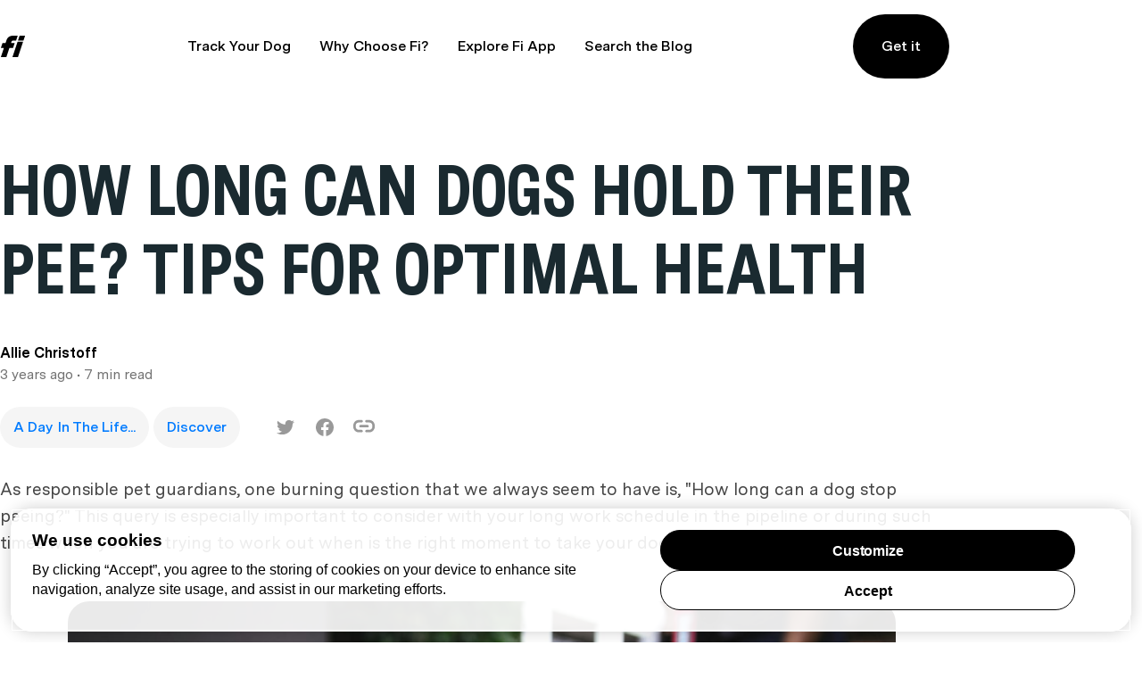

--- FILE ---
content_type: text/html; charset=utf-8
request_url: https://blog.tryfi.com/how-long-can-a-dog-hold-their-pee/
body_size: 19470
content:
<!DOCTYPE html>
<html lang="en">
	<head>
		<meta charset="utf-8">
		<meta http-equiv="X-UA-Compatible" content="IE=edge">
		<title>How Long Can Dogs Hold Their Pee? Tips for Optimal Health</title>
		<meta name="HandheldFriendly" content="True">
		<meta name="viewport" content="width=device-width, initial-scale=1">
				<link rel="stylesheet" type="text/css" href="https://blog.tryfi.com/assets/css/screen.css?v=78141cc806">
		<meta name="description" content="Learn how long dogs can hold their pee, factors affecting bladder control, and tips for maintaining your dog’s urinary health and comfort.">
    <link rel="icon" href="https://blog.tryfi.com/content/images/size/w256h256/2020/05/android-chrome-512x512.png" type="image/png">
    <link rel="canonical" href="https://blog.tryfi.com/how-long-can-a-dog-hold-their-pee/">
    <meta name="referrer" content="no-referrer-when-downgrade">
    
    <meta property="og:site_name" content="Off Leash Blog">
    <meta property="og:type" content="article">
    <meta property="og:title" content="How Long Can Dogs Hold Their Pee? Tips for Optimal Health">
    <meta property="og:description" content="Learn how long dogs can hold their pee, factors affecting bladder control, and tips for maintaining your dog’s urinary health and comfort.">
    <meta property="og:url" content="https://blog.tryfi.com/how-long-can-a-dog-hold-their-pee/">
    <meta property="og:image" content="https://images.unsplash.com/photo-1542483451-80037cfba5e7?crop&#x3D;entropy&amp;cs&#x3D;tinysrgb&amp;fit&#x3D;max&amp;fm&#x3D;jpg&amp;ixid&#x3D;MnwxMTc3M3wwfDF8c2VhcmNofDZ8fGRvZyUyMHdhbGt8ZW58MHx8fHwxNjcxMjA5MzA0&amp;ixlib&#x3D;rb-4.0.3&amp;q&#x3D;80&amp;w&#x3D;2000">
    <meta property="article:published_time" content="2022-12-16T16:54:46.000Z">
    <meta property="article:modified_time" content="2024-10-08T13:56:53.000Z">
    <meta property="article:tag" content="A Day In The Life...">
    <meta property="article:tag" content="Discover">
    
    <meta property="article:publisher" content="https://www.facebook.com/dogcollarsbyfi/">
    <meta name="twitter:card" content="summary_large_image">
    <meta name="twitter:title" content="How Long Can Dogs Hold Their Pee? Tips for Optimal Health">
    <meta name="twitter:description" content="Learn how long dogs can hold their pee, factors affecting bladder control, and tips for maintaining your dog’s urinary health and comfort.">
    <meta name="twitter:url" content="https://blog.tryfi.com/how-long-can-a-dog-hold-their-pee/">
    <meta name="twitter:image" content="https://images.unsplash.com/photo-1542483451-80037cfba5e7?crop&#x3D;entropy&amp;cs&#x3D;tinysrgb&amp;fit&#x3D;max&amp;fm&#x3D;jpg&amp;ixid&#x3D;MnwxMTc3M3wwfDF8c2VhcmNofDZ8fGRvZyUyMHdhbGt8ZW58MHx8fHwxNjcxMjA5MzA0&amp;ixlib&#x3D;rb-4.0.3&amp;q&#x3D;80&amp;w&#x3D;2000">
    <meta name="twitter:label1" content="Written by">
    <meta name="twitter:data1" content="Allie Christoff">
    <meta name="twitter:label2" content="Filed under">
    <meta name="twitter:data2" content="A Day In The Life..., Discover">
    <meta name="twitter:site" content="@fi_dogs">
    <meta property="og:image:width" content="1200">
    <meta property="og:image:height" content="800">
    
    <script type="application/ld+json">
{
    "@context": "https://schema.org",
    "@type": "Article",
    "publisher": {
        "@type": "Organization",
        "name": "Off Leash Blog",
        "url": "https://blog.tryfi.com/",
        "logo": {
            "@type": "ImageObject",
            "url": "https://blog.tryfi.com/content/images/2022/08/fi-logo.svg",
            "width": 29,
            "height": 24
        }
    },
    "author": {
        "@type": "Person",
        "name": "Allie Christoff",
        "image": {
            "@type": "ImageObject",
            "url": "https://blog.tryfi.com/content/images/2020/04/Fi_YellowLogo.png",
            "width": 436,
            "height": 440
        },
        "url": "https://blog.tryfi.com/author/fi-team/",
        "sameAs": []
    },
    "headline": "How Long Can Dogs Hold Their Pee? Tips for Optimal Health",
    "url": "https://blog.tryfi.com/how-long-can-a-dog-hold-their-pee/",
    "datePublished": "2022-12-16T16:54:46.000Z",
    "dateModified": "2024-10-08T13:56:53.000Z",
    "image": {
        "@type": "ImageObject",
        "url": "https://images.unsplash.com/photo-1542483451-80037cfba5e7?crop=entropy&cs=tinysrgb&fit=max&fm=jpg&ixid=MnwxMTc3M3wwfDF8c2VhcmNofDZ8fGRvZyUyMHdhbGt8ZW58MHx8fHwxNjcxMjA5MzA0&ixlib=rb-4.0.3&q=80&w=2000",
        "width": 1200,
        "height": 800
    },
    "keywords": "A Day In The Life..., Discover",
    "description": "Learn how long dogs can hold their pee, factors affecting bladder control, and tips for maintaining your dog’s urinary health and comfort.",
    "mainEntityOfPage": "https://blog.tryfi.com/how-long-can-a-dog-hold-their-pee/"
}
    </script>

    <meta name="generator" content="Ghost 6.14">
    <link rel="alternate" type="application/rss+xml" title="Off Leash Blog" href="https://blog.tryfi.com/rss/">
    <script defer src="https://cdn.jsdelivr.net/ghost/portal@~2.57/umd/portal.min.js" data-i18n="true" data-ghost="https://blog.tryfi.com/" data-key="759cbf27c968f5e13fa3cfefd9" data-api="https://tryfi.ghost.io/ghost/api/content/" data-locale="en" crossorigin="anonymous"></script><style id="gh-members-styles">.gh-post-upgrade-cta-content,
.gh-post-upgrade-cta {
    display: flex;
    flex-direction: column;
    align-items: center;
    font-family: -apple-system, BlinkMacSystemFont, 'Segoe UI', Roboto, Oxygen, Ubuntu, Cantarell, 'Open Sans', 'Helvetica Neue', sans-serif;
    text-align: center;
    width: 100%;
    color: #ffffff;
    font-size: 16px;
}

.gh-post-upgrade-cta-content {
    border-radius: 8px;
    padding: 40px 4vw;
}

.gh-post-upgrade-cta h2 {
    color: #ffffff;
    font-size: 28px;
    letter-spacing: -0.2px;
    margin: 0;
    padding: 0;
}

.gh-post-upgrade-cta p {
    margin: 20px 0 0;
    padding: 0;
}

.gh-post-upgrade-cta small {
    font-size: 16px;
    letter-spacing: -0.2px;
}

.gh-post-upgrade-cta a {
    color: #ffffff;
    cursor: pointer;
    font-weight: 500;
    box-shadow: none;
    text-decoration: underline;
}

.gh-post-upgrade-cta a:hover {
    color: #ffffff;
    opacity: 0.8;
    box-shadow: none;
    text-decoration: underline;
}

.gh-post-upgrade-cta a.gh-btn {
    display: block;
    background: #ffffff;
    text-decoration: none;
    margin: 28px 0 0;
    padding: 8px 18px;
    border-radius: 4px;
    font-size: 16px;
    font-weight: 600;
}

.gh-post-upgrade-cta a.gh-btn:hover {
    opacity: 0.92;
}</style>
    <script defer src="https://cdn.jsdelivr.net/ghost/sodo-search@~1.8/umd/sodo-search.min.js" data-key="759cbf27c968f5e13fa3cfefd9" data-styles="https://cdn.jsdelivr.net/ghost/sodo-search@~1.8/umd/main.css" data-sodo-search="https://tryfi.ghost.io/" data-locale="en" crossorigin="anonymous"></script>
    <script defer src="https://cdn.jsdelivr.net/ghost/announcement-bar@~1.1/umd/announcement-bar.min.js" data-announcement-bar="https://blog.tryfi.com/" data-api-url="https://blog.tryfi.com/members/api/announcement/" crossorigin="anonymous"></script>
    <link href="https://blog.tryfi.com/webmentions/receive/" rel="webmention">
    <script defer src="/public/cards.min.js?v=78141cc806"></script>
    <link rel="stylesheet" type="text/css" href="/public/cards.min.css?v=78141cc806">
    <script defer src="/public/member-attribution.min.js?v=78141cc806"></script>
    <script defer src="/public/ghost-stats.min.js?v=78141cc806" data-stringify-payload="false" data-datasource="analytics_events" data-storage="localStorage" data-host="https://blog.tryfi.com/.ghost/analytics/api/v1/page_hit"  tb_site_uuid="75ac2d02-3446-4d26-84f3-f169f44a4109" tb_post_uuid="3a370838-adf6-493b-aaaa-5ac21a4ba7ac" tb_post_type="post" tb_member_uuid="undefined" tb_member_status="undefined"></script><style>:root {--ghost-accent-color: #15171A;}</style>
    <!-- OneTrust Cookies Consent Notice start for shop.tryfi.com -->
<script src="https://cdn.cookielaw.org/consent/01985d3c-08a4-7590-8b18-4d1f9440bde8/otSDKStub.js"  type="text/javascript" charset="UTF-8" data-domain-script="01985d3c-08a4-7590-8b18-4d1f9440bde8" ></script>
<script type="text/javascript">
function isOptOutConsentRegion() {
  return (document.cookie || '').indexOf('viewer_country=US') !== -1;
}
function OptanonWrapper() {
  if (OneTrust.IsAlertBoxClosed() || !isOptOutConsentRegion()) {
    return;
  }
  
  const automaticOptIn = setTimeout(() => {
    const banner = document.querySelector('#onetrust-banner-sdk');
    if (banner && banner.matches(':hover')) {
      return;
    }
    
    const yourPrivacyChoicesButton = document.querySelector('#ot-sdk-button');
    if (yourPrivacyChoicesButton && yourPrivacyChoicesButton.matches(':hover')) {
      return;
    }

    OneTrust.AllowAll();
  }, 10000);
  
  const observer = new MutationObserver((_, o) => {
    var panel = document.querySelector('#onetrust-pc-sdk');
    if (panel && !panel.classList.contains('ot-hide')) {
      o.disconnect();
      clearTimeout(automaticOptIn);
    }
  });
  observer.observe(document.body, { childList: true, attributes: true, attributeFilter: ['class'], subtree: true });
  
  OneTrust.OnConsentChanged(function() {
    clearTimeout(automaticOptIn);
  });
}
</script>
<!-- OneTrust Cookies Consent Notice end for shop.tryfi.com -->

<style>
  #ot-sdk-btn.ot-sdk-show-settings {
    color: #007bff !important;
    font-weight: 500 !important;
  }
</style>

<!-- Google Tag Manager -->
<script>(function(w,d,s,l,i){w[l]=w[l]||[];w[l].push({'gtm.start':
  new Date().getTime(),event:'gtm.js'});var f=d.getElementsByTagName(s)[0],
  j=d.createElement(s),dl=l!='dataLayer'?'&l='+l:'';j.async=true;j.src=
  'https://www.googletagmanager.com/gtm.js?id='+i+dl;f.parentNode.insertBefore(j,f);
  })(window,document,'script','dataLayer','GTM-WWHFVGKC');</script>
  <!-- End Google Tag Manager -->
  <meta name="google-site-verification" content="0ghBOsZbK6tMN-4LMxH--QQddzWeOVmGy65HknrgMmM" />
  <link rel="stylesheet" href="https://cdn.jsdelivr.net/npm/bootstrap@4.6.2/dist/css/bootstrap.min.css">
    <script src="https://cdn.jsdelivr.net/npm/jquery@3.6.4/dist/jquery.slim.min.js"></script>
    <script src="https://cdn.jsdelivr.net/npm/popper.js@1.16.1/dist/umd/popper.min.js"></script>
    <script src="https://cdn.jsdelivr.net/npm/bootstrap@4.6.2/dist/js/bootstrap.bundle.min.js"></script>
  <!-- Hotjar Tracking Code for Blog -->
  <script>
      (function(h,o,t,j,a,r){
          h.hj=h.hj||function(){(h.hj.q=h.hj.q||[]).push(arguments)};
          h._hjSettings={hjid:3688720,hjsv:6};
          a=o.getElementsByTagName('head')[0];
          r=o.createElement('script');r.async=1;
          r.src=t+h._hjSettings.hjid+j+h._hjSettings.hjsv;
          a.appendChild(r);
      })(window,document,'https://static.hotjar.com/c/hotjar-','.js?sv=');
  </script>
  <script type="text/javascript" src="https://s.skimresources.com/js/264454X1749448.skimlinks.js"></script>
  <script type='text/javascript' id='pagemapIdscript' defer src='https://bot.linkbot.com/bot.js#20061-4028b?property-id=20061-4028b'></script>
  <!-- Google tag (gtag.js) -->
  <script async src="https://www.googletagmanager.com/gtag/js?id=G-TNFT1RJGT7"></script>
  <script>
    window.dataLayer = window.dataLayer || [];
    function gtag(){dataLayer.push(arguments);}
    gtag('js', new Date());
  
    gtag('config', 'G-TNFT1RJGT7');
  </script>
  <meta name="ahrefs-site-verification" content="4fb32f63ac004deb8f6a4a10b851a9249c8ba3f51161f1bdfb5fe4032cb671a9">
    <style>
       .carousel-inner h2 {
      opacity: 1;
      text-align: center;
      padding-top: 60px;
      font-size: 35px;
      font-weight: bold;
      position: absolute;
      top: 0;
      left: 0;
      right: 0;
      z-index: 99;
  }
      div#demo.carousel {
      max-width: 882PX;
      width: 100%;
      margin: 0 auto;
      float: none;
      margin: -1100px auto 0;
  }
 
    /* Make the image fully responsive */
    .carousel-inner img {
      width: 100%;
      height: 100%;
    }
    div#demo .carousel-control-next, div#demo .carousel-control-prev {
      border: 0 !important;
  }
  a.carousel-control-prev svg.Slideshow_arrow__PS12e {
      transform: rotate(180deg);
  }
  
  .Homepage_yellow__GAZfy, .Homepage_yellow_scribble__UTLcc {
      background-color: #fada00;
  }
  .Homepage_gray__OMm83, .Homepage_gray_scribble__3g0XJ {
      background-color: #737373;
  }
      .Homepage_blue__JIh0R, .Homepage_blue_scribble__7hh9_ {
      background-color: #4294f7;
  }
  .Homepage_pink__AheoP, .Homepage_pink_scribble__NKS5b {
      background-color: #dc3793;
  }
  .carousel-indicators li {
      padding: 9px;
      margin: 6px;
      position: relative;
      transition: all .2s ease-in-out;
      list-style-type: none;
      color: #21252A;
      text-align: center;
      text-decoration: none;
      vertical-align: middle;
      cursor: pointer;
      background-color: transparent;
      border:2px solid #f9f9f9;
      border-radius: 9999px;
      border-radius: 50px;
      /* width: 52px; */
      height: 30px;
      opacity: 1;
  }
  .carousel-indicators li.active {
      color: #000;
      border-color: #000;
  }
  .carousel-indicators li div {
      position: relative;
      max-width: 100%;
      border-radius: 50px;
      width: 30px;
      height: 30px;cursor: inherit !important;
      transform: inherit !important;
      pointer-events: inherit !important;
      z-index: inherit !important;
  }
  .carousel-indicators li div img {
      max-width: 100%;
      position: absolute;
      right: 0;transform: inherit;
      left: 0;cursor: inherit;    pointer-events: inherit;
      bottom: 0;transition: inherit !important;
      top: 0;
    cursor: inherit !important;
      transform: inherit !important;
      pointer-events: inherit !important;
      z-index: inherit !important;
  }
  body .carousel-indicators li div .lightense-wrap {
  cursor: inherit !important;
      transform: inherit !important;
      pointer-events: inherit !important;
      z-index: inherit !important;
  }
  .ad_br1 {
      position: fixed;
      right: 0;
      bottom: 0;
      top: 0;
      z-index: 9999;    
      overflow-y: scroll;
      display: flex;
      flex-direction: column;
      max-width: 200px;
      align-items: flex-end;
      justify-content: center;
  }
        .ad_br1 a:first-child {
      margin: 0 0 0;
      display: flex;
      max-height: 100%;
  }
        .ad_br1 .ads_left {
  flex: 1;
      display: flex;
      margin: 0 0 0;
  }
  .ad_br1 img {
      width: 100%;
      max-height: 100%;
  }
        
          @media(max-width:1500px){
        
              .ad_br1 img {
                  max-width: 90px;}
  .pagination-section {
      margin: 0 auto 20vh;
      text-align: center;
  }
            .global-wrap {
      padding-right: 200px;
  }      
     .ad_br1 img {
                  max-width: 200px;}    
              
              header.header-section{padding-right: 200px;}
              
        }
  
        
        @media(max-width:1200px){
       div#demo.carousel {
      margin: -1000px auto 0;
      padding-right: 0;
  }
            div#demo.carousel h2 {
      font-size: 20px;
  }
        .ad_br1 .ads_left, .ad_br1 .ads_right {
      background: transparent;
      top: 0;
  }
            .ad_br1 a:first-child {
      margin: 0 0 0;
  
      display: flex;
  }
         .pagination-section {
      margin: 0 auto 10vh;
      text-align: center;
  }    
    .global-wrap {
      padding-right: 0;
  }      
     .ad_br1 img {
                  max-width: 110px;}     
            
            .appstores {
      padding-right: 0;
  }
       .post-related-section.special-section {
      padding-right: 10px;
      padding-left: 10px;
  }     
            .ad_br1 {
      display: none;
  }
      .global-wrap,header.header-section,.appstores {
      padding-right: 0;
  }
            
            
        }
        
  @media(max-width:768px){
    
  
  .carousel-inner h2 {
      opacity: 1;
      text-align: center;
      padding-top: 0;
      font-size: 25px;
      font-weight: bold;
      position: absolute;
      top: 0;
      left: 0;
      right: 0;
      z-index: 99;
  }
      .carousel-indicators li div{    width: 16px;
      height: 16px;    margin: 0 auto !important;}
    .carousel-indicators li {
      padding: 5px;
      margin: 5px;
      position: relative;
      transition: all .2s ease-in-out;
      list-style-type: none;
      color: #21252A;
      text-align: center;
      text-decoration: none;
      vertical-align: middle;
      cursor: pointer;
      background-color: transparent;
      border: 2px solid #f9f9f9;
      border-radius: 9999px;
      border-radius: 50px;
      height: 16px;
      opacity: 1;
  }
  .ad_br1 {
      display: none;
  }
      .global-wrap,header.header-section,.appstores {
      padding-right: 0;
  }
  
  }
        
        @media(max-width:600px){
            .pagination-section {
      margin: 0 auto 10vh;
      text-align: center;
  }
        
            .ad_br1{   padding-top: 70px;}
            
        }
    </style>
	</head>
	<body class="post-template tag-a-day-in-the-life tag-discover tag-hash-import-2024-12-20-16-31 global-chelsiefraser global-hash-contentfly global-hash-drjeff global-hash-import-2024-12-20-16-31 global-hash-victoriaarnold">
		<header class="header-section">
	<div class="wide-content">
		<div class="header-wrap">
			<div class="header-logo">
				<a href="https://tryfi.com" class="is-logo"><img src="https://blog.tryfi.com/content/images/2022/08/fi-logo.svg" alt="Off Leash Blog" width="29" height="24"></a>
			</div>
			<div class="header-nav">
				<input id="toggle" class="header-checkbox" type="checkbox" />
				<label class="header-toggle" for="toggle">
					<svg width="16" height="12" viewBox="0 0 16 12" fill="none" xmlns="http://www.w3.org/2000/svg">
						<path fill-rule="evenodd" clip-rule="evenodd" d="M0 2V0H16V2H0ZM0 7H16V5H0V7ZM0 12H16V10H0V12Z"
							fill="black" />
					</svg>
				</label>
				<nav>
					<section class="desktop-nav">
						<div></div>
						<ul>
<li><a href="https://tryfi.com" >Track Your Dog</a></li>
<li><a href="https://tryfi.com/learn" >Why Choose Fi?</a></li>
<li><a href="https://tryfi.com/theapp" >Explore Fi App</a></li>
<li><a href="#/search" >Search the Blog</a></li>
</ul>
						<div id="header-get-it">
							<a href="https://shop.tryfi.com/">Get it</a>
						</div>
					</section>
					<ul>
						<li id="search-open" class="header-search"><span>Search</span><svg role="img" viewBox="0 0 24 24" xmlns="http://www.w3.org/2000/svg"><path d="M19.063 16.384l4.325 4.323c.391.392.63.924.611 1.475-.032.926-.646 1.649-1.68 1.736-.551.046-1.086-.22-1.476-.61l-4.325-4.325c-1.706 1.131-4.034 1.895-6.08 1.893C4.673 20.875 0 16.202 0 10.438 0 4.673 4.673 0 10.438 0c5.764 0 10.437 4.673 10.437 10.438 0 2.127-.718 4.294-1.812 5.945v.001zm-8.625 1.032c3.839 0 6.997-3.161 6.997-7 0-3.84-3.16-7-6.999-7-3.84 0-7.001 3.16-7.001 7 0 3.839 3.161 6.998 7.001 6.998l.002.002z"/></svg></li>
					</ul>
				</nav>
			</div>
		</div>
	</div>
</header>
		<div class="global-wrap">
			<div class="global-content">
				<main class="global-main">
					<progress class="post-progress"></progress>
	<article class="post-section">
		<div class="post-header is-image">
			<div class="post-title-wrap narrow-content  is-image">
				<div class="post-title-content">
					<h1 class="post-title global-title">How Long Can Dogs Hold Their Pee? Tips for Optimal Health</h1>
					<div class="global-meta">
						<div class="post-author">
							Allie Christoff
						</div>
						<div class="post-timing"><time datetime=" 2022-12-16"> 3 years ago</time>
							&#8226; 7 min read</div>
					</div>
				</div>
				<div class="post-tags global-tags"><a href="/tag/a-day-in-the-life/">A Day In The Life...</a><a href="/tag/discover/">Discover</a>
					<div class="post-share-section">
	<div class="post-share-wrap">
		<a href="https://twitter.com/intent/tweet?text=How%20Long%20Can%20Dogs%20Hold%20Their%20Pee%3F%20Tips%20for%20Optimal%20Health&amp;url=https://blog.tryfi.com/how-long-can-a-dog-hold-their-pee/%3Futm_source%3Doffleash%26utm_medium%3Dblog"
		onclick="window.open(this.href, 'twitter-share', 'width=550,height=235');return false;" aria-label="Twitter share icon"><svg role="img" viewBox="0 0 24 24" xmlns="http://www.w3.org/2000/svg"><path d="M23.954 4.569c-.885.389-1.83.654-2.825.775 1.014-.611 1.794-1.574 2.163-2.723-.951.555-2.005.959-3.127 1.184-.896-.959-2.173-1.559-3.591-1.559-2.717 0-4.92 2.203-4.92 4.917 0 .39.045.765.127 1.124C7.691 8.094 4.066 6.13 1.64 3.161c-.427.722-.666 1.561-.666 2.475 0 1.71.87 3.213 2.188 4.096-.807-.026-1.566-.248-2.228-.616v.061c0 2.385 1.693 4.374 3.946 4.827-.413.111-.849.171-1.296.171-.314 0-.615-.03-.916-.086.631 1.953 2.445 3.377 4.604 3.417-1.68 1.319-3.809 2.105-6.102 2.105-.39 0-.779-.023-1.17-.067 2.189 1.394 4.768 2.209 7.557 2.209 9.054 0 13.999-7.496 13.999-13.986 0-.209 0-.42-.015-.63.961-.689 1.8-1.56 2.46-2.548l-.047-.02z"/></svg></a>
		<a href="https://www.facebook.com/sharer/sharer.php?u=https://blog.tryfi.com/how-long-can-a-dog-hold-their-pee/%3Futm_source%3Doffleash%26utm_medium%3Dblog"
		onclick="window.open(this.href, 'facebook-share','width=580,height=296');return false;" aria-label="Facebook share icon"><svg role="img" viewBox="0 0 24 24" xmlns="http://www.w3.org/2000/svg"><path d="M23.9981 11.9991C23.9981 5.37216 18.626 0 11.9991 0C5.37216 0 0 5.37216 0 11.9991C0 17.9882 4.38789 22.9522 10.1242 23.8524V15.4676H7.07758V11.9991H10.1242V9.35553C10.1242 6.34826 11.9156 4.68714 14.6564 4.68714C15.9692 4.68714 17.3424 4.92149 17.3424 4.92149V7.87439H15.8294C14.3388 7.87439 13.8739 8.79933 13.8739 9.74824V11.9991H17.2018L16.6698 15.4676H13.8739V23.8524C19.6103 22.9522 23.9981 17.9882 23.9981 11.9991Z"/></svg></a>
		<a class="post-share-link copy" data-clipboard-target="#copy-link" aria-label="Copy link icon"><svg role="img" viewBox="0 0 33 24" xmlns="http://www.w3.org/2000/svg">
                    <path d="M12.8333333,19.71875 L8.25,19.71875 C3.7015,19.71875 0,15.88265 0,11.16875 L0,9.26875 C0,4.55485 3.7015,0.71875 8.25,0.71875 L12.8333333,0.71875 C13.8471667,0.71875 14.6666667,1.56805 14.6666667,2.61875 C14.6666667,3.66945 13.8471667,4.51875 12.8333333,4.51875 L8.25,4.51875 C5.72183333,4.51875 3.66666667,6.64865 3.66666667,9.26875 L3.66666667,11.16875 C3.66666667,13.78885 5.72183333,15.91875 8.25,15.91875 L12.8333333,15.91875 C13.8471667,15.91875 14.6666667,16.76805 14.6666667,17.81875 C14.6666667,18.86945 13.8471667,19.71875 12.8333333,19.71875 M24.75,19.71875 L20.1666667,19.71875 C19.1528333,19.71875 18.3333333,18.86945 18.3333333,17.81875 C18.3333333,16.76805 19.1528333,15.91875 20.1666667,15.91875 L24.75,15.91875 C27.2781667,15.91875 29.3333333,13.78885 29.3333333,11.16875 L29.3333333,9.26875 C29.3333333,6.64865 27.2781667,4.51875 24.75,4.51875 L20.1666667,4.51875 C19.1528333,4.51875 18.3333333,3.66945 18.3333333,2.61875 C18.3333333,1.56805 19.1528333,0.71875 20.1666667,0.71875 L24.75,0.71875 C29.2985,0.71875 33,4.55485 33,9.26875 L33,11.16875 C33,15.88265 29.2985,19.71875 24.75,19.71875 M22,12.11875 L11,12.11875 C9.99166667,12.11875 9.16666667,11.26375 9.16666667,10.21875 C9.16666667,9.17375 9.99166667,8.31875 11,8.31875 L22,8.31875 C23.0083333,8.31875 23.8333333,9.17375 23.8333333,10.21875 C23.8333333,11.26375 23.0083333,12.11875 22,12.11875" id="Shape"></path>
</svg></a>
		<small class="share-link-info">The link has been copied!</small>
	</div>
			<input value="https://blog.tryfi.com/how-long-can-a-dog-hold-their-pee/%3Futm_source%3Doffleash%26utm_medium%3Dblog" id="copy-link" aria-label="Copy link input">

</div>

				</div>
			</div>
		</div>
		<div class="post-content">

			<p>As responsible pet guardians, one burning question that we always seem to have is, "How long can a dog stop peeing?" This query is especially important to consider with your long work schedule in the pipeline or during such times when you are trying to work out when is the right moment to take your dog for a toilet break.</p><figure class="kg-card kg-image-card"><img src="https://images.unsplash.com/photo-1477884213360-7e9d7dcc1e48?crop=entropy&amp;cs=tinysrgb&amp;fit=max&amp;fm=jpg&amp;ixid=MnwxMTc3M3wwfDF8c2VhcmNofDEzfHxkb2d8ZW58MHx8fHwxNjcxMDM2NDg3&amp;ixlib=rb-4.0.3&amp;q=80&amp;w=2000" class="kg-image" alt="how long can a dog hold their pee" loading="lazy" width="2560" height="1707" srcset="https://images.unsplash.com/photo-1477884213360-7e9d7dcc1e48?crop=entropy&amp;cs=tinysrgb&amp;fit=max&amp;fm=jpg&amp;ixid=MnwxMTc3M3wwfDF8c2VhcmNofDEzfHxkb2d8ZW58MHx8fHwxNjcxMDM2NDg3&amp;ixlib=rb-4.0.3&amp;q=80&amp;w=600 600w, https://images.unsplash.com/photo-1477884213360-7e9d7dcc1e48?crop=entropy&amp;cs=tinysrgb&amp;fit=max&amp;fm=jpg&amp;ixid=MnwxMTc3M3wwfDF8c2VhcmNofDEzfHxkb2d8ZW58MHx8fHwxNjcxMDM2NDg3&amp;ixlib=rb-4.0.3&amp;q=80&amp;w=1000 1000w, https://images.unsplash.com/photo-1477884213360-7e9d7dcc1e48?crop=entropy&amp;cs=tinysrgb&amp;fit=max&amp;fm=jpg&amp;ixid=MnwxMTc3M3wwfDF8c2VhcmNofDEzfHxkb2d8ZW58MHx8fHwxNjcxMDM2NDg3&amp;ixlib=rb-4.0.3&amp;q=80&amp;w=1600 1600w, https://images.unsplash.com/photo-1477884213360-7e9d7dcc1e48?crop=entropy&amp;cs=tinysrgb&amp;fit=max&amp;fm=jpg&amp;ixid=MnwxMTc3M3wwfDF8c2VhcmNofDEzfHxkb2d8ZW58MHx8fHwxNjcxMDM2NDg3&amp;ixlib=rb-4.0.3&amp;q=80&amp;w=2400 2400w" sizes="(min-width: 720px) 720px"></figure><p>Although there is some difference in the duration in which other canines are able to contain their bladders, age, size, diet, health, and even breed are factors that influence how long your puppy can go without relieving themselves. In this article, we will discuss how long dogs are able to hold their pee, what happens in case they are made to keep it in for too long and what would be the most common ways to maintain optimal urine health of your dog.</p><h2 id="general-guidelines-for-how-long-can-dogs-go-without-urinating"><strong>General Guidelines:</strong> For How Long Can Dogs Go Without Urinating?</h2><p>As much as dogs can hold their bladder, it is usually determined by their age and condition. Here's a quick breakdown:</p><ul><li><strong>Puppies:</strong> 1 hour for every month of age; for example, a three-month-old puppy can only hold it for about 3 hours</li><li><strong>Adult Dogs:</strong> Up to 6-8 hours</li><li><strong>Senior Dogs:</strong> 4 to 6 hours, though health issues can influence this</li></ul><p>It is important to note that these are only averages. Every dog is different, and numerous factors determine how long a dog can hold its bladder. Let's go into more detail about the puppies and adult dogs and their characteristics in terms of how long they can have their pee.</p><h2 id="how-long-can-puppies-hold-their-pee">How Long Can Puppies Hold Their Pee?</h2><p><strong>Young Puppies (0-6 months)</strong></p><p>Bladders of swiftly advancing puppies, especially those not over six months old, have very small bladders and even worse bladder control. Ordinarily, from month, a puppy can hold its bladder for 1 hour per month; hence, a monthly puppy should have to go outside after about 3 hours.</p><p>At this point, bladder control is still maturing and it is natural for puppies to wet the bed, more so when excited and stressed. The most important thing when it comes to successful potty training during this stage is ensuring the dogs go outside to defecate very often.</p><p><strong>Older Puppies (6-12 months)</strong></p><p>Most pups tend to have more control of their bladder functions by the time the puppy is six months old. At that point, they should be able to retain their pee for one to four to even six hours. However, they will only be able to sit with a bathroom break for a full eight bathroom-free hours concerning their physical activity, drinking, and eating habits throughout the day.</p><p><strong>Tips on Potty Training Puppies:</strong></p><ul><li>Take them outside frequently– at least after every 1-2 hrs for the younger puppies.</li><li>Reward them every time they pee outside with treats or praise so as to reinforce this behavior positively.</li><li>Go outside after meals, naps, and playtime and get them to pee outside as part of creating a pattern.</li><li>Do not scold them for the messes, but praise them for their efforts in training.</li></ul><h2 id="how-long-can-adult-dogs-hold-their-pee">How Long Can Adult Dogs Hold Their Pee?</h2><p><strong>Healthy Adult Dogs and their owners (aged 1-7 years)</strong></p><p>When your furry friend transitions into adulthood, there is an increase in the bladder size. On average, a healthy adult dog can hold their race during the day up to 6 and 8 hours. However, this does not mean that they are supposed to hold it for long periods on most days.</p><p>Ample time spent without reliving oneself may cause discomfort as well as health problems with time. More appropriately, adult pets should be availed outdoor relieving opportunities in 4 to 6 hours intervals to ensure good urinary practices and in order to avoid accidents.</p><h3 id="factors-affecting-bladder-capacity-in-adult-dogs">Factors Affecting Bladder Capacity in Adult Dogs:</h3><ul><li><strong>Size and Breed:</strong> Tiny dog breeds will have everybody's favorite bladder size limitations, too. Such <a href="https://blog.tryfi.com/dog-breeds-that-stay-small/" rel="noreferrer">small dogs</a> like choke and sausage dogs are going to need regular bathrooms with shorter intervals than bigger dogs such as labradors and great dances.</li><li><strong>Diet and Water Intake:</strong> The more the water intake by your dog the more the bathroom breaks. This also affects their feeds; it is noticed that dogs on wet food (which has a lot of moisture) might want to visit the restroom more often than their dry kibble-feeding counterparts.</li><li><strong>Activity Level:</strong> A well-exercised dog would have a higher intake of water and would also need to relieve himself more often. A dog running around the yard or going on frequent walks would require more bathroom breaks than a dog curled up on the couch for the greater part of the day.</li><li><strong>Health:</strong> However, some dogs may want to urinate more because of other causes such as diseases, lack of mobility, diabetes urinary tract infections amongst different causes. If you notice that there is something out of the ordinary when it comes to how your dog urinates, then it is best to see the veterinarian.</li></ul><figure class="kg-card kg-image-card"><img src="https://images.unsplash.com/photo-1587518102280-8d5fdcb68d13?crop=entropy&amp;cs=tinysrgb&amp;fit=max&amp;fm=jpg&amp;ixid=MnwxMTc3M3wwfDF8c2VhcmNofDF8fG9sZCUyMGRvZ3xlbnwwfHx8fDE2NzEwMzczMTE&amp;ixlib=rb-4.0.3&amp;q=80&amp;w=2000" class="kg-image" alt="how long can a dog hold their pee" loading="lazy" width="4928" height="3264" srcset="https://images.unsplash.com/photo-1587518102280-8d5fdcb68d13?crop=entropy&amp;cs=tinysrgb&amp;fit=max&amp;fm=jpg&amp;ixid=MnwxMTc3M3wwfDF8c2VhcmNofDF8fG9sZCUyMGRvZ3xlbnwwfHx8fDE2NzEwMzczMTE&amp;ixlib=rb-4.0.3&amp;q=80&amp;w=600 600w, https://images.unsplash.com/photo-1587518102280-8d5fdcb68d13?crop=entropy&amp;cs=tinysrgb&amp;fit=max&amp;fm=jpg&amp;ixid=MnwxMTc3M3wwfDF8c2VhcmNofDF8fG9sZCUyMGRvZ3xlbnwwfHx8fDE2NzEwMzczMTE&amp;ixlib=rb-4.0.3&amp;q=80&amp;w=1000 1000w, https://images.unsplash.com/photo-1587518102280-8d5fdcb68d13?crop=entropy&amp;cs=tinysrgb&amp;fit=max&amp;fm=jpg&amp;ixid=MnwxMTc3M3wwfDF8c2VhcmNofDF8fG9sZCUyMGRvZ3xlbnwwfHx8fDE2NzEwMzczMTE&amp;ixlib=rb-4.0.3&amp;q=80&amp;w=1600 1600w, https://images.unsplash.com/photo-1587518102280-8d5fdcb68d13?crop=entropy&amp;cs=tinysrgb&amp;fit=max&amp;fm=jpg&amp;ixid=MnwxMTc3M3wwfDF8c2VhcmNofDF8fG9sZCUyMGRvZ3xlbnwwfHx8fDE2NzEwMzczMTE&amp;ixlib=rb-4.0.3&amp;q=80&amp;w=2400 2400w" sizes="(min-width: 720px) 720px"></figure><h2 id="how-long-can-senior-dogs-hold-their-pee">How Long Can Senior Dogs Hold Their Pee?</h2><p><strong>Senior Dogs (7+ years)</strong></p><p>Let's face it, just like in the case of humans, the ability to hold pee gets worse with age in dogs. Most people are surprised when their senior dog's bladder, as energetic as it looks, can only last for about 4 to 6 hours, depending on health status and physical condition.</p><p>Most older dogs will also tend to have issues such as bladder incontinence, arthritis, or kidney-related problems that make it hard to control the bladder or get to the washroom on time. So, as they approach their advanced ages, you should expect that your senior dog will go out quite often, or you will have to change your schedule here and there.</p><p><strong>Signs Your Senior Dog Needs More Frequent Bathroom Breaks:</strong></p><ul><li>Increased accidents in the house</li><li>Asking to go out more often or pacing by the door</li><li>Drinking more water than usual</li><li>Showing signs of discomfort or restlessness</li></ul><p>If you observe any of these signs, then a visit to the vet is advised such as an x-ray, to find out quickly whether there is anything inside, such as bone fragments, or whether it is swollen due to some infection.</p><figure class="kg-card kg-image-card"><img src="https://images.unsplash.com/photo-1455103493930-a116f655b6c5?crop=entropy&amp;cs=tinysrgb&amp;fit=max&amp;fm=jpg&amp;ixid=MnwxMTc3M3wwfDF8c2VhcmNofDN8fGRvZyUyMHBlZXxlbnwwfHx8fDE2NzEwMzY0ODg&amp;ixlib=rb-4.0.3&amp;q=80&amp;w=2000" class="kg-image" alt="how long can a dog hold their pee" loading="lazy" width="5003" height="3335" srcset="https://images.unsplash.com/photo-1455103493930-a116f655b6c5?crop=entropy&amp;cs=tinysrgb&amp;fit=max&amp;fm=jpg&amp;ixid=MnwxMTc3M3wwfDF8c2VhcmNofDN8fGRvZyUyMHBlZXxlbnwwfHx8fDE2NzEwMzY0ODg&amp;ixlib=rb-4.0.3&amp;q=80&amp;w=600 600w, https://images.unsplash.com/photo-1455103493930-a116f655b6c5?crop=entropy&amp;cs=tinysrgb&amp;fit=max&amp;fm=jpg&amp;ixid=MnwxMTc3M3wwfDF8c2VhcmNofDN8fGRvZyUyMHBlZXxlbnwwfHx8fDE2NzEwMzY0ODg&amp;ixlib=rb-4.0.3&amp;q=80&amp;w=1000 1000w, https://images.unsplash.com/photo-1455103493930-a116f655b6c5?crop=entropy&amp;cs=tinysrgb&amp;fit=max&amp;fm=jpg&amp;ixid=MnwxMTc3M3wwfDF8c2VhcmNofDN8fGRvZyUyMHBlZXxlbnwwfHx8fDE2NzEwMzY0ODg&amp;ixlib=rb-4.0.3&amp;q=80&amp;w=1600 1600w, https://images.unsplash.com/photo-1455103493930-a116f655b6c5?crop=entropy&amp;cs=tinysrgb&amp;fit=max&amp;fm=jpg&amp;ixid=MnwxMTc3M3wwfDF8c2VhcmNofDN8fGRvZyUyMHBlZXxlbnwwfHx8fDE2NzEwMzY0ODg&amp;ixlib=rb-4.0.3&amp;q=80&amp;w=2400 2400w" sizes="(min-width: 720px) 720px"></figure><h2 id="are-there-health-risks-associated-with-dogs-pee-holding">Are There Health Risks Associated With Dog's Pee Holding?</h2><p>Although dogs can physiologically restrain themselves from urinating for a certain length of time, routinely making them do so may adversely affect their health. Here/or below is the reason why it is in everybody's interest to make sure that the pet dog is provided with bathroom breaks at frequent intervals:</p><h3 id="1-bladder-infections"><strong>1. Bladder Infections</strong></h3><p>One of the effects that urine retention has on a patient's health is the ability of the urine in the bladder to enhance the growth of bacteria and, therefore, cause urinary tract infections. UTIs are very painful and can even induce frequent urination with blood and pain while urinating. It is so because if the infection is ignored or not treated, a person may develop kidney infections which are much more serious.</p><h3 id="2-bladder-stones"><strong>2. Bladder Stones</strong></h3><p>Retention of urine for quite a long can make one develop bladder stones. Bladder stones are hard mineral malignancies that can block completely the urinary system and cause very severe pain and discomfort and even life-threatening conditions with appropriate medical attention not sought.</p><h3 id="3-incontinence"><strong>3. Incontinence</strong></h3><p>Holding pee for long hours is likely to result in bladder muscle weakening over time resulting in urinary incontinence in dogs. Leakage of urine and accidents were some of the manifestations of this condition in dogs especially with aging.</p><h3 id="4-behavioral-changes"><strong>4. Behavioral Changes</strong></h3><p>One of the common reasons for urine retention is when a dog has to hold it for more than a reasonable period. Such dogs can become anxious, stressed, nervous, etc. Due to this, many dogs tend to act out-excessive. Barking is one good example, restlessness, or even destructiveness just so that they can relieve themselves.</p><h3 id="5-discomfort-and-pain"><strong>5. Discomfort and Pain</strong></h3><p>Any pet owner knows that there comes a time when dogs will need to relieve themselves. In some instances, one may encounter a situation where dogs have been locked up for too long, and as a result, they have potty-welcomed discomfort and, in some instances, pain too!</p><h2 id="maintaining-your-dogs-elimination-schedule-in-a-healthy-way">Maintaining Your Dog's Elimination Schedule in a Healthy Way</h2><p>Providing your dog with reasonable bathroom breaks is very important when it comes to their well-being. To ease the pressure of having to worry about your dog's bathroom, you may follow these tips:</p><h3 id="create-a-schedule">Create a Schedule</h3><p>Like humans, dogs also have abilities to follow set times and dates to perform activities such as going to the bathroom. This is why you should establish specific times in a day when your dog will go on walks so as to avoid accidents in the house. The first thing when waking up, after every meal, and the last one before bedtime, a dog has to be taken out. For example, if you're home, offer this approximately every four to six hours, even if the dog appears not to require one.</p><h3 id="get-a-dog-walker">Get a Dog Walker</h3><p>For those who are gone most of the time or work long hours, it makes sense to employ a dog walking service, which may assist you in the way of a dog bathroom break around the middle of the day. This is even more critical for puppies, elderly dogs, and dogs with health conditions.</p><h3 id="consider-using-alternative-potty-systems">Consider Using Alternative Potty Systems</h3><p>This especially works best for those whose occupation may require them to go to work, and therefore, you cannot go out with your dog's pathetic pads actively throughout weeping and for certain dogs and home pet grass pads. However, these alternatives should not take the place of walks but are an excellent place to start for dogs who need bathroom breaks more often than normal.</p><h3 id="monitor-water-intake">Monitor Water Intake</h3><p>Though your dog should always have fresh, clean drinking water available to them, consider how much they are consuming at any given time, especially before sleeping and before taking them for long car rides. Limiting their water intake can help eliminate the need to go out frequently.</p><p>While out, dogs usually indicate the need to relieve themselves with certain signals. Such signals can be pacing, whining, sniffing the door, and even going around in circles. Look out for these actions as they may save you a lot in preventing soiling accidents for your dog.</p><p>Understanding how long your dog can withstand the urge to urinate is the crux for your dog's health and well-being. Since most dogs are able to contain themselves for a few hours physically, it is wise to keep offering them toilet breaks, or else the worrisome UTIs, bladder stones, and problems of incontinence will kick in. Every dog has its own needs that correspond to its age, size, and health; providing such an understanding together with other factors helps in formulating a schedule that will ensure their comfort as well as the condition of their bladder.</p>
		</div>

		<section class="narrow-content post-bottom-share">
			<div class="post-share-section">
	<div class="post-share-wrap">
		<a href="https://twitter.com/intent/tweet?text=How%20Long%20Can%20Dogs%20Hold%20Their%20Pee%3F%20Tips%20for%20Optimal%20Health&amp;url=https://blog.tryfi.com/how-long-can-a-dog-hold-their-pee/%3Futm_source%3Doffleash%26utm_medium%3Dblog"
		onclick="window.open(this.href, 'twitter-share', 'width=550,height=235');return false;" aria-label="Twitter share icon"><svg role="img" viewBox="0 0 24 24" xmlns="http://www.w3.org/2000/svg"><path d="M23.954 4.569c-.885.389-1.83.654-2.825.775 1.014-.611 1.794-1.574 2.163-2.723-.951.555-2.005.959-3.127 1.184-.896-.959-2.173-1.559-3.591-1.559-2.717 0-4.92 2.203-4.92 4.917 0 .39.045.765.127 1.124C7.691 8.094 4.066 6.13 1.64 3.161c-.427.722-.666 1.561-.666 2.475 0 1.71.87 3.213 2.188 4.096-.807-.026-1.566-.248-2.228-.616v.061c0 2.385 1.693 4.374 3.946 4.827-.413.111-.849.171-1.296.171-.314 0-.615-.03-.916-.086.631 1.953 2.445 3.377 4.604 3.417-1.68 1.319-3.809 2.105-6.102 2.105-.39 0-.779-.023-1.17-.067 2.189 1.394 4.768 2.209 7.557 2.209 9.054 0 13.999-7.496 13.999-13.986 0-.209 0-.42-.015-.63.961-.689 1.8-1.56 2.46-2.548l-.047-.02z"/></svg></a>
		<a href="https://www.facebook.com/sharer/sharer.php?u=https://blog.tryfi.com/how-long-can-a-dog-hold-their-pee/%3Futm_source%3Doffleash%26utm_medium%3Dblog"
		onclick="window.open(this.href, 'facebook-share','width=580,height=296');return false;" aria-label="Facebook share icon"><svg role="img" viewBox="0 0 24 24" xmlns="http://www.w3.org/2000/svg"><path d="M23.9981 11.9991C23.9981 5.37216 18.626 0 11.9991 0C5.37216 0 0 5.37216 0 11.9991C0 17.9882 4.38789 22.9522 10.1242 23.8524V15.4676H7.07758V11.9991H10.1242V9.35553C10.1242 6.34826 11.9156 4.68714 14.6564 4.68714C15.9692 4.68714 17.3424 4.92149 17.3424 4.92149V7.87439H15.8294C14.3388 7.87439 13.8739 8.79933 13.8739 9.74824V11.9991H17.2018L16.6698 15.4676H13.8739V23.8524C19.6103 22.9522 23.9981 17.9882 23.9981 11.9991Z"/></svg></a>
		<a class="post-share-link copy" data-clipboard-target="#copy-link" aria-label="Copy link icon"><svg role="img" viewBox="0 0 33 24" xmlns="http://www.w3.org/2000/svg">
                    <path d="M12.8333333,19.71875 L8.25,19.71875 C3.7015,19.71875 0,15.88265 0,11.16875 L0,9.26875 C0,4.55485 3.7015,0.71875 8.25,0.71875 L12.8333333,0.71875 C13.8471667,0.71875 14.6666667,1.56805 14.6666667,2.61875 C14.6666667,3.66945 13.8471667,4.51875 12.8333333,4.51875 L8.25,4.51875 C5.72183333,4.51875 3.66666667,6.64865 3.66666667,9.26875 L3.66666667,11.16875 C3.66666667,13.78885 5.72183333,15.91875 8.25,15.91875 L12.8333333,15.91875 C13.8471667,15.91875 14.6666667,16.76805 14.6666667,17.81875 C14.6666667,18.86945 13.8471667,19.71875 12.8333333,19.71875 M24.75,19.71875 L20.1666667,19.71875 C19.1528333,19.71875 18.3333333,18.86945 18.3333333,17.81875 C18.3333333,16.76805 19.1528333,15.91875 20.1666667,15.91875 L24.75,15.91875 C27.2781667,15.91875 29.3333333,13.78885 29.3333333,11.16875 L29.3333333,9.26875 C29.3333333,6.64865 27.2781667,4.51875 24.75,4.51875 L20.1666667,4.51875 C19.1528333,4.51875 18.3333333,3.66945 18.3333333,2.61875 C18.3333333,1.56805 19.1528333,0.71875 20.1666667,0.71875 L24.75,0.71875 C29.2985,0.71875 33,4.55485 33,9.26875 L33,11.16875 C33,15.88265 29.2985,19.71875 24.75,19.71875 M22,12.11875 L11,12.11875 C9.99166667,12.11875 9.16666667,11.26375 9.16666667,10.21875 C9.16666667,9.17375 9.99166667,8.31875 11,8.31875 L22,8.31875 C23.0083333,8.31875 23.8333333,9.17375 23.8333333,10.21875 C23.8333333,11.26375 23.0083333,12.11875 22,12.11875" id="Shape"></path>
</svg></a>
		<small class="share-link-info">The link has been copied!</small>
	</div>
			<input value="https://blog.tryfi.com/how-long-can-a-dog-hold-their-pee/%3Futm_source%3Doffleash%26utm_medium%3Dblog" id="copy-link" aria-label="Copy link input">

</div>

		</section>
	</article>
	<div id="related" class="post-related-section special-section wide-content">
	<div class="global-heading">
		<h3>You might also like</h3>
	</div>
	<div class="special-section-content">
	<article class="special-item loop-item is-image">
		<div class="special-item-wrap loop-item-wrap">
			<div class="special-item-elements">
				<a href="/dog-communication/" class="global-link" aria-label="Do Dogs Understand Each Other? Exploring Canine Communication and Bonding"></a>
				<div class="special-item-image loop-item-image global-image">
					<a href="/dog-communication/" class="global-link" aria-label="Do Dogs Understand Each Other? Exploring Canine Communication and Bonding"><img
src="https://blog.tryfi.com/content/images/2023/11/dog-communication--rewrite--1-1.jpg"
srcset="/content/images/size/w300/2023/11/dog-communication--rewrite--1-1.jpg 300w,
/content/images/size/w390/2023/11/dog-communication--rewrite--1-1.jpg 390w,
/content/images/size/w680/2023/11/dog-communication--rewrite--1-1.jpg 680w,
/content/images/size/w768/2023/11/dog-communication--rewrite--1-1.jpg 768w,
/content/images/size/w1536/2023/11/dog-communication--rewrite--1-1.jpg 1536w"
alt="Do Dogs Understand Each Other"
loading="lazy"
/></a>
				</div>
				<div class="special-item-content loop-item-content">
										<h2 class="special-item-title loop-item-title global-title">
						<a href="/dog-communication/">Do Dogs Understand Each Other? Exploring Canine Communication and Bonding</a>
					</h2>
					<div class="special-item-meta loop-item-meta global-meta">
						<a href="/author/fi-team/">Allie Christoff</a>
					</div>
				</div>
			</div>
		</div>
	</article>
	<article class="special-item loop-item is-image">
		<div class="special-item-wrap loop-item-wrap">
			<div class="special-item-elements">
				<a href="/how-much-do-dogs-cost/" class="global-link" aria-label="How Much Do Dogs Cost: A Comprehensive Guide to Pet Expenses!"></a>
				<div class="special-item-image loop-item-image global-image">
					<a href="/how-much-do-dogs-cost/" class="global-link" aria-label="How Much Do Dogs Cost: A Comprehensive Guide to Pet Expenses!"><img
src="https://images.unsplash.com/photo-1674983998168-ed9fb7f5e266?crop&#x3D;entropy&amp;cs&#x3D;tinysrgb&amp;fit&#x3D;max&amp;fm&#x3D;jpg&amp;ixid&#x3D;M3wxMTc3M3wwfDF8c2VhcmNofDF8fGRvZyUyMG9uJTIwc29mYSUyMHxlbnwwfHx8fDE3MjM3MjAyNjR8MA&amp;ixlib&#x3D;rb-4.0.3&amp;q&#x3D;80&amp;w&#x3D;2000"
srcset="https://images.unsplash.com/photo-1674983998168-ed9fb7f5e266?crop&#x3D;entropy&amp;cs&#x3D;tinysrgb&amp;fit&#x3D;max&amp;fm&#x3D;jpg&amp;ixid&#x3D;M3wxMTc3M3wwfDF8c2VhcmNofDF8fGRvZyUyMG9uJTIwc29mYSUyMHxlbnwwfHx8fDE3MjM3MjAyNjR8MA&amp;ixlib&#x3D;rb-4.0.3&amp;q&#x3D;80&amp;w&#x3D;300 300w,
https://images.unsplash.com/photo-1674983998168-ed9fb7f5e266?crop&#x3D;entropy&amp;cs&#x3D;tinysrgb&amp;fit&#x3D;max&amp;fm&#x3D;jpg&amp;ixid&#x3D;M3wxMTc3M3wwfDF8c2VhcmNofDF8fGRvZyUyMG9uJTIwc29mYSUyMHxlbnwwfHx8fDE3MjM3MjAyNjR8MA&amp;ixlib&#x3D;rb-4.0.3&amp;q&#x3D;80&amp;w&#x3D;390 390w,
https://images.unsplash.com/photo-1674983998168-ed9fb7f5e266?crop&#x3D;entropy&amp;cs&#x3D;tinysrgb&amp;fit&#x3D;max&amp;fm&#x3D;jpg&amp;ixid&#x3D;M3wxMTc3M3wwfDF8c2VhcmNofDF8fGRvZyUyMG9uJTIwc29mYSUyMHxlbnwwfHx8fDE3MjM3MjAyNjR8MA&amp;ixlib&#x3D;rb-4.0.3&amp;q&#x3D;80&amp;w&#x3D;680 680w,
https://images.unsplash.com/photo-1674983998168-ed9fb7f5e266?crop&#x3D;entropy&amp;cs&#x3D;tinysrgb&amp;fit&#x3D;max&amp;fm&#x3D;jpg&amp;ixid&#x3D;M3wxMTc3M3wwfDF8c2VhcmNofDF8fGRvZyUyMG9uJTIwc29mYSUyMHxlbnwwfHx8fDE3MjM3MjAyNjR8MA&amp;ixlib&#x3D;rb-4.0.3&amp;q&#x3D;80&amp;w&#x3D;768 768w,
https://images.unsplash.com/photo-1674983998168-ed9fb7f5e266?crop&#x3D;entropy&amp;cs&#x3D;tinysrgb&amp;fit&#x3D;max&amp;fm&#x3D;jpg&amp;ixid&#x3D;M3wxMTc3M3wwfDF8c2VhcmNofDF8fGRvZyUyMG9uJTIwc29mYSUyMHxlbnwwfHx8fDE3MjM3MjAyNjR8MA&amp;ixlib&#x3D;rb-4.0.3&amp;q&#x3D;80&amp;w&#x3D;1536 1536w"
alt="How Much Do Dogs Cost"
loading="lazy"
/></a>
				</div>
				<div class="special-item-content loop-item-content">
										<h2 class="special-item-title loop-item-title global-title">
						<a href="/how-much-do-dogs-cost/">How Much Do Dogs Cost: A Comprehensive Guide to Pet Expenses!</a>
					</h2>
					<div class="special-item-meta loop-item-meta global-meta">
						<a href="/author/fi-team/">Allie Christoff</a>
					</div>
				</div>
			</div>
		</div>
	</article>
</div></div>
	<div class="comments-section">
		<div class="comments-wrap">
			
		</div>
	</div>

				</main>
				<footer class="footer-section wide-content global-footer">
	<div class="footer-wrap">
		<div class="footer-nav">
			



<div class="footer-nav-column">
	<ul>
		<li><a href="https://jobs.lever.co/fi">Jobs</a></li>
		<li><a href="mailto:press@tryfi.com">Press</a></li>
		<li><a href="https://tryfi.com/privacypolicy">Privacy Policy</a></li>
		<li><a href="https://tryfi.com/cookiepolicy">Cookie Policy</a></li>
		<li><a href="https://tryfi.com/tos">Terms of Service</a></li>
		<li><a href="https://support.tryfi.com/hc/en-us">Support</a></li>
		<li><a href="https://nano.tryfi.com/">Nano</a></li>
		<li><a href="https://blog.tryfi.com/about/">About</a></li>
		<li id="blog-privacy-choices-footer">
			<button id="ot-sdk-btn" class="ot-sdk-show-settings">
				Your Privacy Choices
			</button>
		</li>
	</ul>
</div>

		</div>
		<div class="footer-copyright desktop">
			7 days a week &emsp; 10AM &mdash; 8PM EST<br />
			&copy; Barking Labs
		</div>
	</div>
	<div class="footer-wrap">
		<div class="appstores">
				<a href="https://apps.apple.com/us/app/fi-gps-dog-tracker/id1438036784" target="_blank"
					rel="noopener noreferrer">
					<img src="https://blog.tryfi.com/assets/images/apple-app-store.svg?v=78141cc806" width="95" height="26" alt="Download on the Apple App Store" loading="lazy"/>
				</a>
				<a href="https://play.google.com/store/apps/details?id=com.barkinglabs.fi" target="_blank"
					rel="noopener noreferrer">
					<img src="https://blog.tryfi.com/assets/images/google-app-store.svg?v=78141cc806" width="103" height="25" alt="Download on the Google Play Store" loading="lazy"/>
				</a>
		</div>
		<div id="icons" class="footer-icons">
			<a href="https://www.facebook.com/dogcollarsbyfi/" aria-label="link Facebook"><svg role="img" viewBox="0 0 24 24" xmlns="http://www.w3.org/2000/svg"><path d="M23.9981 11.9991C23.9981 5.37216 18.626 0 11.9991 0C5.37216 0 0 5.37216 0 11.9991C0 17.9882 4.38789 22.9522 10.1242 23.8524V15.4676H7.07758V11.9991H10.1242V9.35553C10.1242 6.34826 11.9156 4.68714 14.6564 4.68714C15.9692 4.68714 17.3424 4.92149 17.3424 4.92149V7.87439H15.8294C14.3388 7.87439 13.8739 8.79933 13.8739 9.74824V11.9991H17.2018L16.6698 15.4676H13.8739V23.8524C19.6103 22.9522 23.9981 17.9882 23.9981 11.9991Z"/></svg></a>
			<a href="https://x.com/fi_dogs" aria-label="link Twitter"><svg role="img" viewBox="0 0 24 24" xmlns="http://www.w3.org/2000/svg"><path d="M23.954 4.569c-.885.389-1.83.654-2.825.775 1.014-.611 1.794-1.574 2.163-2.723-.951.555-2.005.959-3.127 1.184-.896-.959-2.173-1.559-3.591-1.559-2.717 0-4.92 2.203-4.92 4.917 0 .39.045.765.127 1.124C7.691 8.094 4.066 6.13 1.64 3.161c-.427.722-.666 1.561-.666 2.475 0 1.71.87 3.213 2.188 4.096-.807-.026-1.566-.248-2.228-.616v.061c0 2.385 1.693 4.374 3.946 4.827-.413.111-.849.171-1.296.171-.314 0-.615-.03-.916-.086.631 1.953 2.445 3.377 4.604 3.417-1.68 1.319-3.809 2.105-6.102 2.105-.39 0-.779-.023-1.17-.067 2.189 1.394 4.768 2.209 7.557 2.209 9.054 0 13.999-7.496 13.999-13.986 0-.209 0-.42-.015-.63.961-.689 1.8-1.56 2.46-2.548l-.047-.02z"/></svg></a>
			

<a href="https://www.instagram.com/fi.dogs/" aria-label="link Instagram"><svg role="img" viewBox="0 0 24 24" xmlns="http://www.w3.org/2000/svg"><path d="M12 0C8.74 0 8.333.015 7.053.072 5.775.132 4.905.333 4.14.63c-.789.306-1.459.717-2.126 1.384S.935 3.35.63 4.14C.333 4.905.131 5.775.072 7.053.012 8.333 0 8.74 0 12s.015 3.667.072 4.947c.06 1.277.261 2.148.558 2.913.306.788.717 1.459 1.384 2.126.667.666 1.336 1.079 2.126 1.384.766.296 1.636.499 2.913.558C8.333 23.988 8.74 24 12 24s3.667-.015 4.947-.072c1.277-.06 2.148-.262 2.913-.558.788-.306 1.459-.718 2.126-1.384.666-.667 1.079-1.335 1.384-2.126.296-.765.499-1.636.558-2.913.06-1.28.072-1.687.072-4.947s-.015-3.667-.072-4.947c-.06-1.277-.262-2.149-.558-2.913-.306-.789-.718-1.459-1.384-2.126C21.319 1.347 20.651.935 19.86.63c-.765-.297-1.636-.499-2.913-.558C15.667.012 15.26 0 12 0zm0 2.16c3.203 0 3.585.016 4.85.071 1.17.055 1.805.249 2.227.415.562.217.96.477 1.382.896.419.42.679.819.896 1.381.164.422.36 1.057.413 2.227.057 1.266.07 1.646.07 4.85s-.015 3.585-.074 4.85c-.061 1.17-.256 1.805-.421 2.227-.224.562-.479.96-.899 1.382-.419.419-.824.679-1.38.896-.42.164-1.065.36-2.235.413-1.274.057-1.649.07-4.859.07-3.211 0-3.586-.015-4.859-.074-1.171-.061-1.816-.256-2.236-.421-.569-.224-.96-.479-1.379-.899-.421-.419-.69-.824-.9-1.38-.165-.42-.359-1.065-.42-2.235-.045-1.26-.061-1.649-.061-4.844 0-3.196.016-3.586.061-4.861.061-1.17.255-1.814.42-2.234.21-.57.479-.96.9-1.381.419-.419.81-.689 1.379-.898.42-.166 1.051-.361 2.221-.421 1.275-.045 1.65-.06 4.859-.06l.045.03zm0 3.678c-3.405 0-6.162 2.76-6.162 6.162 0 3.405 2.76 6.162 6.162 6.162 3.405 0 6.162-2.76 6.162-6.162 0-3.405-2.76-6.162-6.162-6.162zM12 16c-2.21 0-4-1.79-4-4s1.79-4 4-4 4 1.79 4 4-1.79 4-4 4zm7.846-10.405c0 .795-.646 1.44-1.44 1.44-.795 0-1.44-.646-1.44-1.44 0-.794.646-1.439 1.44-1.439.793-.001 1.44.645 1.44 1.439z"/></svg></a>
<a href="https://www.pinterest.com/fidogs/" aria-label="link Pinterest"><svg role="img" viewBox="0 0 24 24" xmlns="http://www.w3.org/2000/svg"><path d="M12.017 0C5.396 0 .029 5.367.029 11.987c0 5.079 3.158 9.417 7.618 11.162-.105-.949-.199-2.403.041-3.439.219-.937 1.406-5.957 1.406-5.957s-.359-.72-.359-1.781c0-1.663.967-2.911 2.168-2.911 1.024 0 1.518.769 1.518 1.688 0 1.029-.653 2.567-.992 3.992-.285 1.193.6 2.165 1.775 2.165 2.128 0 3.768-2.245 3.768-5.487 0-2.861-2.063-4.869-5.008-4.869-3.41 0-5.409 2.562-5.409 5.199 0 1.033.394 2.143.889 2.741.099.12.112.225.085.345-.09.375-.293 1.199-.334 1.363-.053.225-.172.271-.401.165-1.495-.69-2.433-2.878-2.433-4.646 0-3.776 2.748-7.252 7.92-7.252 4.158 0 7.392 2.967 7.392 6.923 0 4.135-2.607 7.462-6.233 7.462-1.214 0-2.354-.629-2.758-1.379l-.749 2.848c-.269 1.045-1.004 2.352-1.498 3.146 1.123.345 2.306.535 3.55.535 6.607 0 11.985-5.365 11.985-11.987C23.97 5.39 18.592.026 11.985.026L12.017 0z"/></svg></a>
<a href="https://www.tiktok.com/@fi.dogs" aria-label="link TikTok"><svg role="img" viewBox="0 0 24 24" xmlns="http://www.w3.org/2000/svg"><path d="M12.53.02C13.84 0 15.14.01 16.44 0c.08 1.53.63 3.09 1.75 4.17 1.12 1.11 2.7 1.62 4.24 1.79v4.03c-1.44-.05-2.89-.35-4.2-.97-.57-.26-1.1-.59-1.62-.93-.01 2.92.01 5.84-.02 8.75-.08 1.4-.54 2.79-1.35 3.94-1.31 1.92-3.58 3.17-5.91 3.21-1.43.08-2.86-.31-4.08-1.03-2.02-1.19-3.44-3.37-3.65-5.71-.02-.5-.03-1-.01-1.49.18-1.9 1.12-3.72 2.58-4.96 1.66-1.44 3.98-2.13 6.15-1.72.02 1.48-.04 2.96-.04 4.44-.99-.32-2.15-.23-3.02.37-.63.41-1.11 1.04-1.36 1.75-.21.51-.15 1.07-.14 1.61.24 1.64 1.82 3.02 3.5 2.87 1.12-.01 2.19-.66 2.77-1.61.19-.33.4-.67.41-1.06.1-1.79.06-3.57.07-5.36.01-4.03-.01-8.05.02-12.07z"/></svg></a>
		</div>
    <div class="footer-copyright mobile">
			7 days a week &emsp; 10AM &mdash; 8PM EST<br />
			&copy; Barking Labs
		</div>
	</div>
</footer>
			</div>
		</div>
		<div id="notifications" class="global-notification">
	<div class="subscribe">You’ve successfully subscribed to Off Leash Blog</div>
	<div class="signin">Welcome back! You’ve successfully signed in.</div>
	<div class="signup">Great! You’ve successfully signed up.</div>
	<div class="expired">Your link has expired</div>
	<div class="checkout-success">Success! Check your email for magic link to sign-in.</div>
</div>
		<div id="search-section" class="search-section">
	<span id="search-close" class="search-close"><svg role="img" viewBox="0 0 24 24" xmlns="http://www.w3.org/2000/svg"><path d="M15.742 12l7.483 7.483c.497.497.775 1.17.775 1.872A2.658 2.658 0 0 1 21.355 24a2.646 2.646 0 0 1-1.872-.775L12 15.742l-7.483 7.483A2.646 2.646 0 0 1 2.645 24 2.658 2.658 0 0 1 0 21.355c0-.702.278-1.375.775-1.872L8.258 12 .775 4.517A2.646 2.646 0 0 1 0 2.645 2.658 2.658 0 0 1 2.645 0c.702 0 1.375.278 1.872.775L12 8.258 19.483.775A2.646 2.646 0 0 1 21.353 0 2.658 2.658 0 0 1 24 2.647c0 .7-.278 1.373-.775 1.87L15.742 12z"/></svg></span>
	<div id="search-content" class="search-content">
		<form class="search-form" onsubmit="return false">
			<input id="search-input" type="text" placeholder="Type your keywords">
			<div class="search-meta">
				<span id="search-info">Please enter at least 3 characters</span>
				<span id="search-counter" class="is-hide">
					<span id="search-counter-results">0</span>
				Results for your search</span>
			</div>
		</form>
		<div id="search-results" class="search-results"></div>
	</div>
	<div id="search-overlay" class="search-overlay"></div>
</div>

		<script src="https://blog.tryfi.com/assets/js/global.js?v=78141cc806"></script>
		<script src="https://blog.tryfi.com/assets/js/post.js?v=78141cc806"></script>
		<script>
const searchPublished = 'Published',
      searchUrl = 'https://blog.tryfi.com',
      searchKey = "Your Content API Key paste here - between the quotation marks",
      searchAPI = searchUrl+'/ghost/api/v3/content/posts/?key='+searchKey+'&limit=all&formats=plaintext&fields=url,title,published_at,excerpt,plaintext,visibility';
</script>

		<script>
!function(){"use strict";const p=new URLSearchParams(window.location.search),isAction=p.has("action"),isStripe=p.has("stripe"),success=p.get("success"),action=p.get("action"),stripe=p.get("stripe"),n=document.getElementById("notifications"),a="is-subscribe",b="is-signin",c="is-signup",d="is-expired",e="is-checkout-success";p&&(isAction&&(action=="subscribe"&&success=="true"&&n.classList.add(a),action=="signin"&&success=="true"&&n.classList.add(b),action=="signup"&&success=="true"&&n.classList.add(c),success=="false"&&n.classList.add(d)),isStripe&&stripe=="success"&&n.classList.add(e),(isAction||isStripe)&&setTimeout(function(){window.history.replaceState(null,null,window.location.pathname),n.classList.remove(a,b,c,d,e)},5000))}();
</script>

		<script type="text/javascript">


  function fi__onDocumentLoad(fn) {
    if (document.readyState === 'loading') {
      document.addEventListener('DOMContentLoaded', fn);
    } else {
      fn();
    }
  }
  fi__onDocumentLoad(function () {

    var emailSignupForm = document.getElementById('email_signup_form');
    if (!emailSignupForm) {
      return;
    }
    emailSignupForm.addEventListener('submit', function (e) {
      e.preventDefault();
      var email = e.currentTarget.querySelector('input').value;
      if (email.length > 0) {
        var payload = {
          id: email.toLowerCase(),
          email: email,
          source: 'off_leash_blog',
          created_at: Math.round(new Date().getTime() / 1000)
        };
        try {
          payload.timezone = Intl.DateTimeFormat().resolvedOptions().timeZone;
        } catch (err) {
          console.error(err);
        }
        window._cio.identify(payload);
        var doneElem = document.getElementById('email_signup_thank_you');
        doneElem.style.display = 'block';
      }
    });
  });
</script>
<script>
  (function () {
    // Create a queue to push events and stub all methods
    window.analytics || (window.analytics = {});
    window.analytics_queue || (window.analytics_queue = []);
    (function () {
      var methods = ['identify', 'track', 'trackLink', 'trackForm', 'trackClick', 'trackSubmit', 'page', 'pageview', 'ab', 'alias', 'ready', 'group', 'on', 'once', 'off'];

      var factory = function (method) {
        return function () {
          var args = Array.prototype.slice.call(arguments);
          args.unshift(method);
          analytics_queue.push(args);
          return window.analytics;
        };
      };

      for (var i = 0; i < methods.length; i++) {
        var method = methods[i];
        window.analytics[method] = factory(method);
      }
    })();

    // Load analytics.js after everything else
    analytics.load = function (callback) {
      var script = document.createElement('script');
      script.async = true;
      script.type = 'text/javascript';
      script.src = 'https://d3auh6jjvcup05.cloudfront.net/scripts/analytics.min.js';
      if (script.addEventListener) {
        script.addEventListener('load', function (e) {
          if (typeof callback === 'function') {
            callback(e);
          }
        }, false);
      } else {  // IE8
        script.onreadystatechange = function () {
          if (this.readyState == 'complete' || this.readyState == 'loaded') {
            callback(window.event);
          }
        };
      }
      var firstScript = document.getElementsByTagName('script')[0];
      firstScript.parentNode.insertBefore(script, firstScript);
    };
    var timezone = undefined;
    try {
      timezone = Intl.DateTimeFormat().resolvedOptions().timeZone;
    } catch (e) { }
    if (timezone) {
      analytics.track('Got Timezone', { timezone: timezone });
    }
    analytics.load(function () {
      analytics.initialize({
        "Google Tag Manager": {
          "containerId": "GTM-524M9PN",
          "environment": "",
          "trackAllPages": true,
          "trackCategorizedPages": false,
          "trackNamedPages": true
        },
        "Segment.io": {
          "apiHost": "analytics.tryfi.com/v1"
        }
      }, { initialPageview: true });

      // Loop through the interim analytics queue and reapply the calls to their
      // proper analytics.js method.
      while (window.analytics_queue.length > 0) {
        var item = window.analytics_queue.shift();
        var method = item.shift();
        if (analytics[method]) analytics[method].apply(analytics, item);
      }
    });
  })();
</script>

<script>
  (() => {
    const author = document.querySelector('.post-author').innerText
    const disableAds = author === 'Fi Team'
    if (disableAds) {
      return false
    }
    const ads = {
      a1: {
        image: 'https://static.tryfi.com/images/blog_header.png',
        link: 'https://tryfi.com/?&utm_medium=PP_OrganicSearch&utm_source=Article&utm_content=blog.tryfi.com&h=InFeedLifestyleBanner'
      },
      a2: {
        images: [
          'https://static.tryfi.com/images/blog_testimonial_1.png',
          'https://static.tryfi.com/images/blog_testimonial_2.png',
          'https://static.tryfi.com/images/blog_testimonial_3.png',
          'https://static.tryfi.com/images/blog_testimonial_4.png'
        ],
        link: 'https://tryfi.com/?&utm_medium=PP_OrganicSearch&utm_source=Article&utm_content=blog.tryfi.com&h=InFeedTestimonial'
      },
    };

    const postNode = document.querySelector('.post-content');
    const renderAd = (image, link) => `<a href="${link}" class="inline-ad-banner" target="_blank"><img src="${image}" alt="" class="inline-ad-image no-lightense" /></a>`;

    const shuffleArray = (array) => {
      for (let i = array.length - 1; i > 0; i--) {
          const j = Math.floor(Math.random() * (i + 1));
          [array[i], array[j]] = [array[j], array[i]];
      }
      return array;
    }

    const renderCarouselAd = (images, link) => {
      return `
        <div id="testimonialCarousel" class="carousel slide" data-ride="carousel">
          <ul class="carousel-indicators testimonial-carousel-indicators">
            ${images.map((_, index) => `<li data-target="#testimonialCarousel" data-slide-to="${index}" class="${index === 0 ? 'active' : ''}"></li>`).join('')}
          </ul>
          <div class="carousel-inner">
            ${images.map((img, index) => `
              <div class="carousel-item ${index === 0 ? 'active' : ''}">
                <a href="${link}" target="_blank">
                  <img src="${img}" class="d-block w-100 no-lightense" alt="Testimonial ${index + 1}">
                </a>
              </div>
            `).join('')}
          </div>
          <a class="carousel-control-prev" href="#testimonialCarousel" role="button" data-slide="prev">
            <span class="carousel-control-prev-icon" aria-hidden="true"></span>
            <span class="sr-only">Previous</span>
          </a>
          <a class="carousel-control-next" href="#testimonialCarousel" role="button" data-slide="next">
            <span class="carousel-control-next-icon" aria-hidden="true"></span>
            <span class="sr-only">Next</span>
          </a>
        </div>
      `;
    };

       }
  })();
</script>

<style>
  .testimonial-carousel-indicators li {
    height: 10px;
    width: 10px;
    margin: 10px;
    padding: 0;
    border: none;
    background-color: black;
    opacity: 0.25;
  }

  .testimonial-carousel-indicators li.active {
    opacity: 1;
  }

  .carousel-control-next, .carousel-control-prev {
    opacity: 0.7;
    filter: invert(100%);
    border-bottom: none !important;
  }

  .floating-ad-bar {
    position: fixed;
    bottom: 0;
    width: 100%;
    height: 60px;
    background-color: black;
    color: white;
    display: flex;
    justify-content: space-between;
    align-items: center;
    padding: 8px 60px;
    z-index: 9999;
    cursor: pointer;
  }

  .learn-more-btn {
    border: 2px solid #FFFA01;
    background-color: black;
    color: white;
    padding: 10px 20px;
    cursor: pointer;
    border-radius: 24px;
    cursor: pointer;
    margin-left: 10px;
    white-space: no-wrap;
    font-size: 14px;
    font-weight: 500;
    font-family: 'MessinaSans', -apple-system, BlinkMacSystemFont, 'Segoe UI', Roboto, 'Helvetica Neue', Arial, 'Noto Sans', sans-serif;
  }

  .floating-ad-bar span {
    font-size: 14px;
    font-weight: 500;
    font-family: 'MessinaSans', -apple-system, BlinkMacSystemFont, 'Segoe UI', Roboto, 'Helvetica Neue', Arial, 'Noto Sans', sans-serif;
  }

  @media (max-width: 768px) {
    .floating-ad-bar {
      padding: 8px 20px;
    }

    .floating-ad-bar span {
      font-size: 12px;
      font-weight: 400;
    }

    .learn-more-btn {
      padding: 5px 10px;
      font-size: 12px;
      font-weight: 400;
    }
  }

  .modal {
    display: block;
    visibility: hidden;
    position: fixed;
    z-index: 9999;
    left: 0;
    top: 0;
    width: 100%;
    height: 100%;
    overflow: auto;
    background-color: rgba(0, 0, 0, 0.8);
    opacity: 0;
    transform: scale(1.05);
    transition: opacity 0.3s ease, transform 0.3s ease, visibility 0s 0.3s;
  }

  .modal.show {
    visibility: visible;
    opacity: 1;
    transform: scale(1);
    transition: opacity 0.3s ease, transform 0.3s ease;
    transition-delay: 0s;
  }

  .modal-content {
    position: relative;
    margin: 20px auto;
    padding: 0;
    width: 80%;
    max-width: 600px;
  }

  @media (max-width: 768px) {
    .modal-content {
      margin: 20px auto;
      width: 100%;
      max-width: initial;
    }
  }

  .modal-content img {
    width: 100%;
    height: auto;
  }

  .close {
    position: absolute;
    top: 10px;
    right: 25px;
    color: #fff;
    font-size: 35px;
    font-weight: bold;
    cursor: pointer;
  }

  .close:hover,
  .close:focus {
    color: #999;
    text-decoration: none;
    cursor: pointer;
  }

  .header-nav li:nth-of-type(7) a {
    text-transform: unset !important;
  }

  .post-content img,
  .post-content p img {
    height: auto !important;
  }
</style>
<script type="text/javascript">
  var _cio = _cio || [];
  (function () {
    var a, b, c; a = function (f) {
      return function () {
        _cio.push([f].
          concat(Array.prototype.slice.call(arguments, 0)))
      }
    }; b = ["load", "identify",
      "sidentify", "track", "page"]; for (c = 0; c < b.length; c++) { _cio[b[c]] = a(b[c]) };
    var t = document.createElement('script'),
      s = document.getElementsByTagName('script')[0];
    t.async = true;
    t.id = 'cio-tracker';
    t.setAttribute('data-site-id', '671613033a659db5c413');
    t.src = 'https://assets.customer.io/assets/track.js';
    s.parentNode.insertBefore(t, s);
  })();
</script>
	</body>
</html>